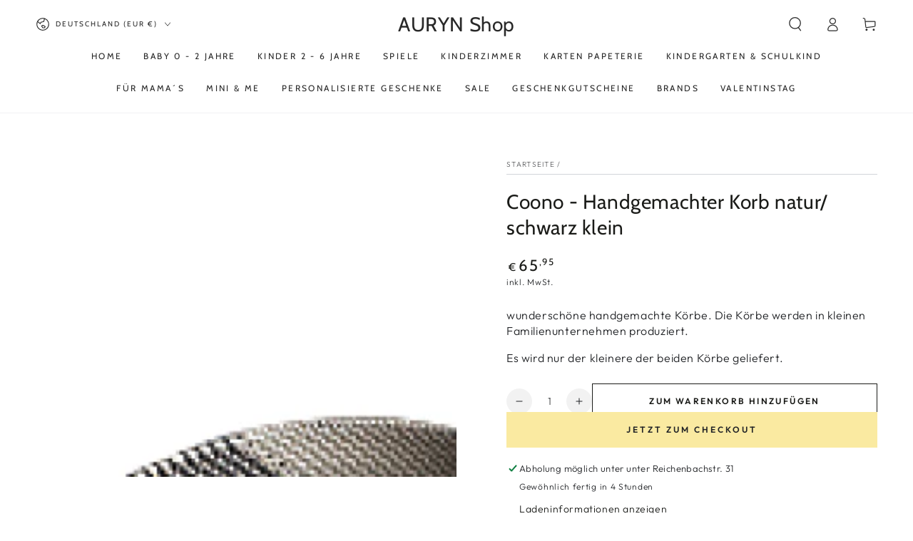

--- FILE ---
content_type: text/javascript; charset=utf-8
request_url: https://auryn-shop.com/products/coono-handgemachter-korb-natur-schwarz-klein.js
body_size: 224
content:
{"id":6697527836730,"title":"Coono - Handgemachter Korb natur\/ schwarz klein","handle":"coono-handgemachter-korb-natur-schwarz-klein","description":"\u003cp\u003ewunderschöne handgemachte Körbe. Die Körbe werden in kleinen Familienunternehmen produziert.\u003c\/p\u003e\n\u003cp\u003eEs wird nur der kleinere der beiden Körbe geliefert.\u003c\/p\u003e","published_at":"2021-12-03T16:30:06+01:00","created_at":"2021-12-03T16:30:06+01:00","vendor":"Coono","type":"Wohnaccessoires","tags":[],"price":6595,"price_min":6595,"price_max":6595,"available":true,"price_varies":false,"compare_at_price":null,"compare_at_price_min":0,"compare_at_price_max":0,"compare_at_price_varies":false,"variants":[{"id":39489706262586,"title":"Default Title","option1":"Default Title","option2":null,"option3":null,"sku":"Körbe","requires_shipping":true,"taxable":true,"featured_image":null,"available":true,"name":"Coono - Handgemachter Korb natur\/ schwarz klein","public_title":null,"options":["Default Title"],"price":6595,"weight":0,"compare_at_price":null,"inventory_management":"shopify","barcode":"","requires_selling_plan":false,"selling_plan_allocations":[]}],"images":["\/\/cdn.shopify.com\/s\/files\/1\/0077\/7463\/4042\/products\/Coono-Korb-handgemacht-natur-schwarz.png?v=1638545501"],"featured_image":"\/\/cdn.shopify.com\/s\/files\/1\/0077\/7463\/4042\/products\/Coono-Korb-handgemacht-natur-schwarz.png?v=1638545501","options":[{"name":"Title","position":1,"values":["Default Title"]}],"url":"\/products\/coono-handgemachter-korb-natur-schwarz-klein","media":[{"alt":"Coono - Handgemachter Korb natur\/ schwarz klein - AURYN Shop","id":20644371562554,"position":1,"preview_image":{"aspect_ratio":1.241,"height":498,"width":618,"src":"https:\/\/cdn.shopify.com\/s\/files\/1\/0077\/7463\/4042\/products\/Coono-Korb-handgemacht-natur-schwarz.png?v=1638545501"},"aspect_ratio":1.241,"height":498,"media_type":"image","src":"https:\/\/cdn.shopify.com\/s\/files\/1\/0077\/7463\/4042\/products\/Coono-Korb-handgemacht-natur-schwarz.png?v=1638545501","width":618}],"requires_selling_plan":false,"selling_plan_groups":[]}